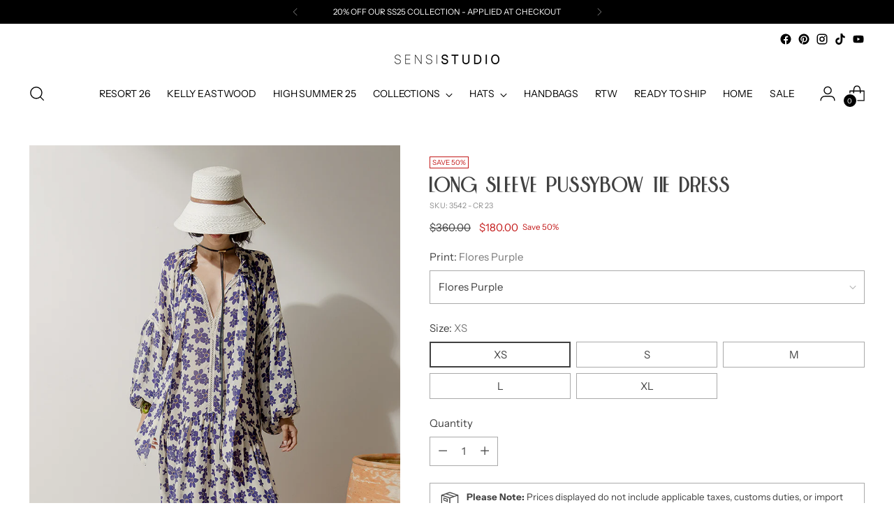

--- FILE ---
content_type: text/javascript; charset=utf-8
request_url: https://sensistudio.com/en-jp/products/long-sleeve-pussybow-tie-dress-3.js
body_size: 784
content:
{"id":7741340451032,"title":"Long Sleeve Pussybow Tie Dress","handle":"long-sleeve-pussybow-tie-dress-3","description":"\u003cp class=\"p1\"\u003e\u003cstrong\u003eLong Sleeve Pussybow Tie Dress \u003c\/strong\u003e\u003cbr\u003e\u003c\/p\u003e\n\u003cp\u003e *Model in the photos is wearing XS size*\u003c\/p\u003e\n\u003cp\u003e\u003cstrong data-mce-fragment=\"1\"\u003eComposition:\u003c\/strong\u003e\u003cspan data-mce-fragment=\"1\"\u003e 100% Rayon \u003c\/span\u003e\u003c\/p\u003e\n\u003cp\u003eSensi Studio’s Resort Wear items are meant to be worn on hot summer days, tropical getaways, and beach or poolside vacations.\u003c\/p\u003e\n\u003cp class=\"p1\"\u003e\u003cstrong\u003e-Each piece takes between two and three weeks to complete.\u003c\/strong\u003e\u003c\/p\u003e\n\u003cp class=\"p1\"\u003e\u003cstrong\u003e-Shipping takes around 3-5 days to arrive. \u003c\/strong\u003e\u003c\/p\u003e\n\u003cp class=\"p2\"\u003e\u003cstrong\u003e\u003cspan class=\"s1\"\u003e-Need Help? Please contact: customercare@sensistudio.com\u003c\/span\u003e\u003c\/strong\u003e\u003c\/p\u003e\n\u003cp class=\"p1\"\u003e\u003cstrong\u003e-All Sales Are Final.\u003c\/strong\u003e\u003c\/p\u003e\n\u003cp class=\"p1\"\u003e\u003cbr\u003e\u003c\/p\u003e","published_at":"2022-10-21T11:36:22-05:00","created_at":"2022-07-07T13:25:17-05:00","vendor":"sensi-studio","type":"","tags":["import_2021_02_02_214008","Sale","variant-option-placeholder"],"price":18000,"price_min":18000,"price_max":18000,"available":true,"price_varies":false,"compare_at_price":36000,"compare_at_price_min":36000,"compare_at_price_max":36000,"compare_at_price_varies":false,"variants":[{"id":43040778256600,"title":"Flores Purple \/ XS","option1":"Flores Purple","option2":"XS","option3":null,"sku":"3542 - CR 23","requires_shipping":true,"taxable":true,"featured_image":{"id":37823493538008,"product_id":7741340451032,"position":1,"created_at":"2022-07-07T13:26:48-05:00","updated_at":"2022-07-07T13:26:49-05:00","alt":null,"width":800,"height":1200,"src":"https:\/\/cdn.shopify.com\/s\/files\/1\/0525\/4414\/3521\/products\/sggfg.jpg?v=1657218409","variant_ids":[43040778256600,43040778289368,43040778322136,43040778354904,43040778387672]},"available":true,"name":"Long Sleeve Pussybow Tie Dress - Flores Purple \/ XS","public_title":"Flores Purple \/ XS","options":["Flores Purple","XS"],"price":18000,"weight":0,"compare_at_price":36000,"inventory_management":null,"barcode":"","featured_media":{"alt":null,"id":30402907767000,"position":1,"preview_image":{"aspect_ratio":0.667,"height":1200,"width":800,"src":"https:\/\/cdn.shopify.com\/s\/files\/1\/0525\/4414\/3521\/products\/sggfg.jpg?v=1657218409"}},"requires_selling_plan":false,"selling_plan_allocations":[]},{"id":43040778289368,"title":"Flores Purple \/ S","option1":"Flores Purple","option2":"S","option3":null,"sku":"3542 - CR 23","requires_shipping":true,"taxable":true,"featured_image":{"id":37823493538008,"product_id":7741340451032,"position":1,"created_at":"2022-07-07T13:26:48-05:00","updated_at":"2022-07-07T13:26:49-05:00","alt":null,"width":800,"height":1200,"src":"https:\/\/cdn.shopify.com\/s\/files\/1\/0525\/4414\/3521\/products\/sggfg.jpg?v=1657218409","variant_ids":[43040778256600,43040778289368,43040778322136,43040778354904,43040778387672]},"available":true,"name":"Long Sleeve Pussybow Tie Dress - Flores Purple \/ S","public_title":"Flores Purple \/ S","options":["Flores Purple","S"],"price":18000,"weight":0,"compare_at_price":36000,"inventory_management":null,"barcode":"","featured_media":{"alt":null,"id":30402907767000,"position":1,"preview_image":{"aspect_ratio":0.667,"height":1200,"width":800,"src":"https:\/\/cdn.shopify.com\/s\/files\/1\/0525\/4414\/3521\/products\/sggfg.jpg?v=1657218409"}},"requires_selling_plan":false,"selling_plan_allocations":[]},{"id":43040778322136,"title":"Flores Purple \/ M","option1":"Flores Purple","option2":"M","option3":null,"sku":"3542 - CR 23","requires_shipping":true,"taxable":true,"featured_image":{"id":37823493538008,"product_id":7741340451032,"position":1,"created_at":"2022-07-07T13:26:48-05:00","updated_at":"2022-07-07T13:26:49-05:00","alt":null,"width":800,"height":1200,"src":"https:\/\/cdn.shopify.com\/s\/files\/1\/0525\/4414\/3521\/products\/sggfg.jpg?v=1657218409","variant_ids":[43040778256600,43040778289368,43040778322136,43040778354904,43040778387672]},"available":true,"name":"Long Sleeve Pussybow Tie Dress - Flores Purple \/ M","public_title":"Flores Purple \/ M","options":["Flores Purple","M"],"price":18000,"weight":0,"compare_at_price":36000,"inventory_management":null,"barcode":"","featured_media":{"alt":null,"id":30402907767000,"position":1,"preview_image":{"aspect_ratio":0.667,"height":1200,"width":800,"src":"https:\/\/cdn.shopify.com\/s\/files\/1\/0525\/4414\/3521\/products\/sggfg.jpg?v=1657218409"}},"requires_selling_plan":false,"selling_plan_allocations":[]},{"id":43040778354904,"title":"Flores Purple \/ L","option1":"Flores Purple","option2":"L","option3":null,"sku":"3542 - CR 23","requires_shipping":true,"taxable":true,"featured_image":{"id":37823493538008,"product_id":7741340451032,"position":1,"created_at":"2022-07-07T13:26:48-05:00","updated_at":"2022-07-07T13:26:49-05:00","alt":null,"width":800,"height":1200,"src":"https:\/\/cdn.shopify.com\/s\/files\/1\/0525\/4414\/3521\/products\/sggfg.jpg?v=1657218409","variant_ids":[43040778256600,43040778289368,43040778322136,43040778354904,43040778387672]},"available":true,"name":"Long Sleeve Pussybow Tie Dress - Flores Purple \/ L","public_title":"Flores Purple \/ L","options":["Flores Purple","L"],"price":18000,"weight":0,"compare_at_price":36000,"inventory_management":null,"barcode":"","featured_media":{"alt":null,"id":30402907767000,"position":1,"preview_image":{"aspect_ratio":0.667,"height":1200,"width":800,"src":"https:\/\/cdn.shopify.com\/s\/files\/1\/0525\/4414\/3521\/products\/sggfg.jpg?v=1657218409"}},"requires_selling_plan":false,"selling_plan_allocations":[]},{"id":43040778387672,"title":"Flores Purple \/ XL","option1":"Flores Purple","option2":"XL","option3":null,"sku":"3542 - CR 23","requires_shipping":true,"taxable":true,"featured_image":{"id":37823493538008,"product_id":7741340451032,"position":1,"created_at":"2022-07-07T13:26:48-05:00","updated_at":"2022-07-07T13:26:49-05:00","alt":null,"width":800,"height":1200,"src":"https:\/\/cdn.shopify.com\/s\/files\/1\/0525\/4414\/3521\/products\/sggfg.jpg?v=1657218409","variant_ids":[43040778256600,43040778289368,43040778322136,43040778354904,43040778387672]},"available":true,"name":"Long Sleeve Pussybow Tie Dress - Flores Purple \/ XL","public_title":"Flores Purple \/ XL","options":["Flores Purple","XL"],"price":18000,"weight":0,"compare_at_price":36000,"inventory_management":null,"barcode":"","featured_media":{"alt":null,"id":30402907767000,"position":1,"preview_image":{"aspect_ratio":0.667,"height":1200,"width":800,"src":"https:\/\/cdn.shopify.com\/s\/files\/1\/0525\/4414\/3521\/products\/sggfg.jpg?v=1657218409"}},"requires_selling_plan":false,"selling_plan_allocations":[]}],"images":["\/\/cdn.shopify.com\/s\/files\/1\/0525\/4414\/3521\/products\/sggfg.jpg?v=1657218409"],"featured_image":"\/\/cdn.shopify.com\/s\/files\/1\/0525\/4414\/3521\/products\/sggfg.jpg?v=1657218409","options":[{"name":"Print","position":1,"values":["Flores Purple"]},{"name":"Size","position":2,"values":["XS","S","M","L","XL"]}],"url":"\/en-jp\/products\/long-sleeve-pussybow-tie-dress-3","media":[{"alt":null,"id":30402907767000,"position":1,"preview_image":{"aspect_ratio":0.667,"height":1200,"width":800,"src":"https:\/\/cdn.shopify.com\/s\/files\/1\/0525\/4414\/3521\/products\/sggfg.jpg?v=1657218409"},"aspect_ratio":0.667,"height":1200,"media_type":"image","src":"https:\/\/cdn.shopify.com\/s\/files\/1\/0525\/4414\/3521\/products\/sggfg.jpg?v=1657218409","width":800}],"requires_selling_plan":false,"selling_plan_groups":[]}